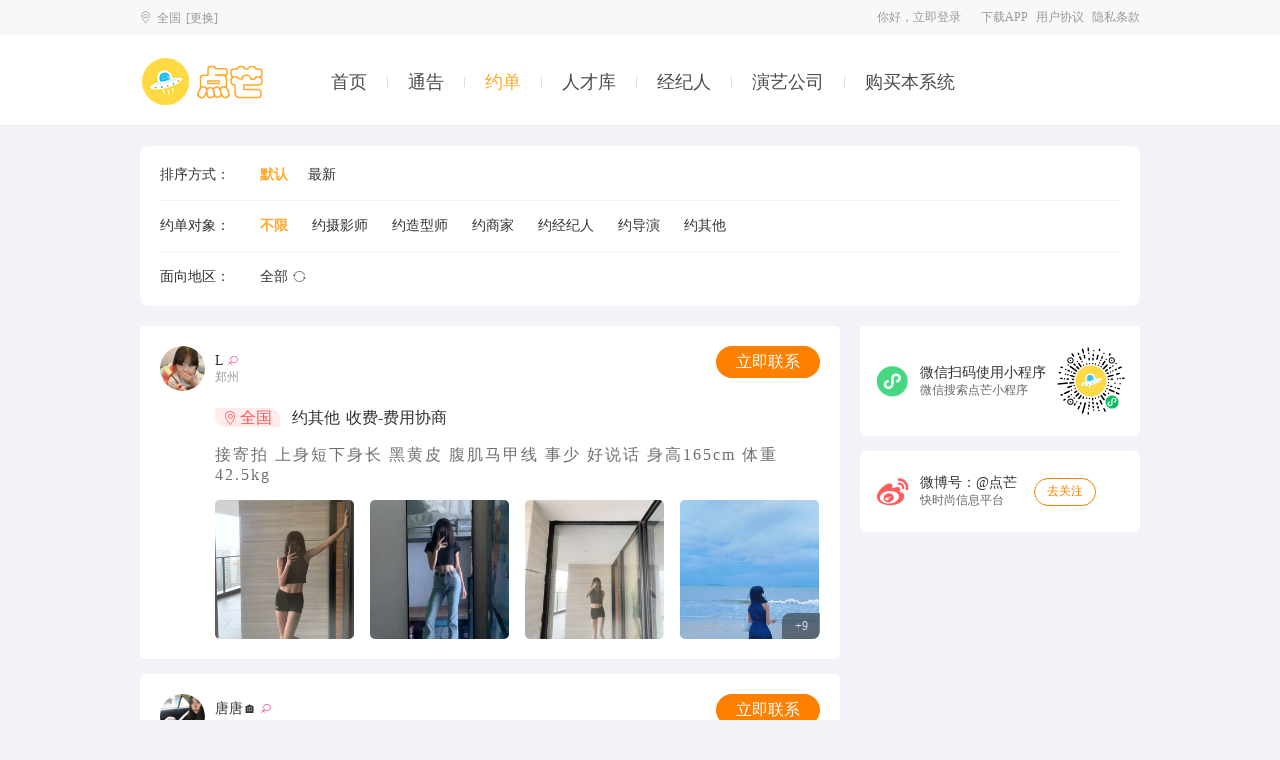

--- FILE ---
content_type: text/html; charset=UTF-8
request_url: https://dianmang100.com/yuedan/list
body_size: 5072
content:
<!DOCTYPE HTML>
<html>
<head>
<meta charset="utf-8">
<meta name="viewport" content="width=device-width, initial-scale=1.0, minimum-scale=0.5, maximum-scale=2.0, user-scalable=no" />
<title>约单 点芒</title>
<meta name="keywords" content="约单 点芒">
<meta name="description" content="约单 点芒">
<link rel="shortcut icon" href="/favicon.ico?v=2.0.5" />
<link rel="stylesheet" type="text/css" href="/static/index/font/iconfont/iconfont.css?v=2.0.5" />
<link rel="stylesheet" type="text/css" href="/static/index/style/style.css?v=2.0.5" />
<link rel="stylesheet" type="text/css" href="/static/index/style/yuedan.css?v=2.0.5" />
</head>
<body>
<div class="top-nav">
  <div class="container">
    <div class="city">
      <span class="iconfont"></span><span>全国</span><span><a href="/citys">[更换]</a></span>
    </div>
    <div class="info">
      <a href="/download" target="_blank">下载APP</a>
      <a href="/help/show/25">用户协议</a>
      <a href="/help/show/26">隐私条款</a>
    </div>
    <div class="account">
      <a href="javascript:void(0);" onclick="showWxappQrcodeModal();">你好，立即登录</a>
    </div>
  </div>
</div>
<div class="head">
  <div class="container">
    <div class="logo">
      <a href="https://dianmang100.com"><img src="https://dianmang100.com/static/common/images/logo.png"></a>
    </div>
    <div class="items">
      <div class="item"><a href="/">首页</a></div>
      <div class="item"><a href="/tonggao/list">通告</a></div>
      <div class="item on"><a href="/yuedan/list">约单</a></div>
      <div class="item"><a href="/talent/list">人才库</a></div>
      <div class="item"><a href="/broker/list">经纪人</a></div>
      <div class="item"><a href="/company/list">演艺公司</a></div>
      <div class="item">
        <a href="https://linghao100.com/product/mcn.html" target="_blank">购买本系统</a>
      </div>
    </div>
  </div>
</div>
<div class="list">
  <div class="container">
    <div class="condition">
      <div class="c_group">
        <div class="c_group_title">排序方式：</div>
        <div class="c_group_items">
          <a class="span_item  on " href="javascript:void(0);" onclick="setSearchUrl('order', '');">默认</a><a class="span_item " href="javascript:void(0);" onclick="setSearchUrl('order', 1);">最新</a>
        </div>
      </div>
      <div class="c_group">
        <div class="c_group_title">约单对象：</div>
        <div class="c_group_items">
          <a class="span_item  on " href="javascript:void(0);" onclick="setSearchUrl('object', '');">不限</a>
                    <a class="span_item  " href="javascript:void(0);" onclick="setSearchUrl('object', '摄影师');">约摄影师</a>
                    <a class="span_item  " href="javascript:void(0);" onclick="setSearchUrl('object', '造型师');">约造型师</a>
                    <a class="span_item  " href="javascript:void(0);" onclick="setSearchUrl('object', '商家');">约商家</a>
                    <a class="span_item  " href="javascript:void(0);" onclick="setSearchUrl('object', '经纪人');">约经纪人</a>
                    <a class="span_item  " href="javascript:void(0);" onclick="setSearchUrl('object', '导演');">约导演</a>
                    <a class="span_item  " href="javascript:void(0);" onclick="setSearchUrl('object', '其他');">约其他</a>
                  </div>
      </div>
      <div class="c_group city_box">
        <div class="c_group_title">面向地区：</div>
        <div class="c_group_items">
          <a class="span_item " href="javascript:void(0);" title="点击切换地区" onclick="layerOpen('/city/select?source=yuedan_list', '面向地区', '400px', '425px');">全部<i class="iconfont"></i></a>
        </div>
      </div>
    </div>
    <div class="list_left">
            <div class="items">
                <div class="item">
          <div class="top">
            <a class="user_info" href="/yuedan/show/28" target="_blank">
              <div class="avatar"><img class="lazy" data-original="https://dianmang.oss-cn-beijing.aliyuncs.com/upload/20230820/574d6946d449d3fa1e7712021cae4951.png" src="https://dianmang100.com/static/common/images/default.png"></div>
              <div>
                <div class="name"><span class="txt">L</span><i class="iconfont sex-icon woman"></i></div>
                <div class="city"><span>郑州</span></div>
              </div>
            </a>
            <div class="top_btn">
              <a class="btn" href="/yuedan/show/28" target="_blank">立即联系</a>
            </div>
          </div>
          <div class="object">
            <span class="city"><i class="iconfont">&#xe616;</i>全国</span>
            <span class="span1">约其他</span><span class="span2">收费-费用协商</span>
          </div>
          <div class="content">
            <div class="content_txt">接寄拍 上身短下身长 黑黄皮 腹肌马甲线 事少 好说话 身高165cm 体重42.5kg
            </div>
            <div class="content_images">
                                                        <div class="image"><a href="/yuedan/show/28" target="_blank"><img class="lazy" data-original="https://dianmang.oss-cn-beijing.aliyuncs.com/upload/20230820/2d31b4387fea7a3721b61168eacffcbe.jpg" src="https://dianmang100.com/static/common/images/default.png"></a></div>
                                                        <div class="image"><a href="/yuedan/show/28" target="_blank"><img class="lazy" data-original="https://dianmang.oss-cn-beijing.aliyuncs.com/upload/20230820/718ee2549a096bc64d6ce2a431891b02.jpg" src="https://dianmang100.com/static/common/images/default.png"></a></div>
                                                        <div class="image"><a href="/yuedan/show/28" target="_blank"><img class="lazy" data-original="https://dianmang.oss-cn-beijing.aliyuncs.com/upload/20230820/c37cb65cf1e3981fc31a4fe791e6d4b4.jpg" src="https://dianmang100.com/static/common/images/default.png"></a></div>
                                                        <div class="image"><a href="/yuedan/show/28" target="_blank"><img class="lazy" data-original="https://dianmang.oss-cn-beijing.aliyuncs.com/upload/20230820/b66c5224397ce06330bc51caf03580ec.jpg" src="https://dianmang100.com/static/common/images/default.png"></a></div>
                                                                                                                                                                                                    <div class="more">+9</div>            </div>
          </div>
        </div>
                <div class="item">
          <div class="top">
            <a class="user_info" href="/yuedan/show/26" target="_blank">
              <div class="avatar"><img class="lazy" data-original="https://dianmang.oss-cn-beijing.aliyuncs.com/upload/20230709/7b44e356c0033053fee62e6353c9b226.png" src="https://dianmang100.com/static/common/images/default.png"></div>
              <div>
                <div class="name"><span class="txt">唐唐🏠</span><i class="iconfont sex-icon woman"></i></div>
                <div class="city"><span>郑州</span></div>
              </div>
            </a>
            <div class="top_btn">
              <a class="btn" href="/yuedan/show/26" target="_blank">立即联系</a>
            </div>
          </div>
          <div class="object">
            <span class="city"><i class="iconfont">&#xe616;</i>全国</span>
            <span class="span1">约其他</span><span class="span2">收费-费用协商</span>
          </div>
          <div class="content">
            <div class="content_txt">脾气很好，好说话，容易沟通，本人身高163，体重90，约寄拍，，快递可以
            </div>
            <div class="content_images">
                                                        <div class="image"><a href="/yuedan/show/26" target="_blank"><img class="lazy" data-original="https://dianmang.oss-cn-beijing.aliyuncs.com/upload/20230723/9e0941a68d80dd8bcc18d76fa9ef464a.png" src="https://dianmang100.com/static/common/images/default.png"></a></div>
                                                        <div class="image"><a href="/yuedan/show/26" target="_blank"><img class="lazy" data-original="https://dianmang.oss-cn-beijing.aliyuncs.com/upload/20230723/786ff9e555af56738d1b5681a8c4e15d.png" src="https://dianmang100.com/static/common/images/default.png"></a></div>
                                                        <div class="image"><a href="/yuedan/show/26" target="_blank"><img class="lazy" data-original="https://dianmang.oss-cn-beijing.aliyuncs.com/upload/20230723/c4b78e8d47766c8fc23d54ae7b3af53a.png" src="https://dianmang100.com/static/common/images/default.png"></a></div>
                                                        <div class="image"><a href="/yuedan/show/26" target="_blank"><img class="lazy" data-original="https://dianmang.oss-cn-beijing.aliyuncs.com/upload/20230723/1c36d1e8a172b46dcaa3e8f182337fa3.jpg" src="https://dianmang100.com/static/common/images/default.png"></a></div>
                                                                                                                                                                                                    <div class="more">+9</div>            </div>
          </div>
        </div>
                <div class="item">
          <div class="top">
            <a class="user_info" href="/yuedan/show/24" target="_blank">
              <div class="avatar"><img class="lazy" data-original="https://dianmang.oss-cn-beijing.aliyuncs.com/upload/20230220/93b696fb6e2398af2a07b3fe9d9cef16.png" src="https://dianmang100.com/static/common/images/default.png"></div>
              <div>
                <div class="name"><span class="txt">奥利奥奶茶</span><i class="iconfont sex-icon woman"></i></div>
                <div class="city"><span>郑州</span></div>
              </div>
            </a>
            <div class="top_btn">
              <a class="btn" href="/yuedan/show/24" target="_blank">立即联系</a>
            </div>
          </div>
          <div class="object">
            <span class="city"><i class="iconfont">&#xe616;</i>全国</span>
            <span class="span1">约其他</span><span class="span2">收费-费用协商</span>
          </div>
          <div class="content">
            <div class="content_txt">约商家<br/>160cm  52kg
            </div>
            <div class="content_images">
                                                        <div class="image"><a href="/yuedan/show/24" target="_blank"><img class="lazy" data-original="https://dianmang.oss-cn-beijing.aliyuncs.com/upload/20230220/f4a92bfae26356bfca1bc37d1f32df08.jpg" src="https://dianmang100.com/static/common/images/default.png"></a></div>
                                                                    </div>
          </div>
        </div>
                <div class="item">
          <div class="top">
            <a class="user_info" href="/yuedan/show/22" target="_blank">
              <div class="avatar"><img class="lazy" data-original="https://dianmang.oss-cn-beijing.aliyuncs.com/upload/20220921/e50ce10fafdd6341cf697079665334eb.png" src="https://dianmang100.com/static/common/images/default.png"></div>
              <div>
                <div class="name"><span class="txt">W</span><i class="iconfont sex-icon woman"></i></div>
                <div class="city"><span>重庆</span></div>
              </div>
            </a>
            <div class="top_btn">
              <a class="btn" href="/yuedan/show/22" target="_blank">立即联系</a>
            </div>
          </div>
          <div class="object">
            <span class="city"><i class="iconfont">&#xe616;</i>全国</span>
            <span class="span1">约商家</span><span class="span2">收费-费用协商</span>
          </div>
          <div class="content">
            <div class="content_txt">接寄拍 158cm 41kg
            </div>
            <div class="content_images">
                                                        <div class="image"><a href="/yuedan/show/22" target="_blank"><img class="lazy" data-original="https://dianmang.oss-cn-beijing.aliyuncs.com/upload/20220921/0498bddc739eaa9455cd982ed701cef4.jpg" src="https://dianmang100.com/static/common/images/default.png"></a></div>
                                                        <div class="image"><a href="/yuedan/show/22" target="_blank"><img class="lazy" data-original="https://dianmang.oss-cn-beijing.aliyuncs.com/upload/20220921/7c16e26a22eac4ea82f6bb3bc872fe4d.jpg" src="https://dianmang100.com/static/common/images/default.png"></a></div>
                                                        <div class="image"><a href="/yuedan/show/22" target="_blank"><img class="lazy" data-original="https://dianmang.oss-cn-beijing.aliyuncs.com/upload/20220921/7d2de12b845794fecc27b5361fc9a94e.jpg" src="https://dianmang100.com/static/common/images/default.png"></a></div>
                                                        <div class="image"><a href="/yuedan/show/22" target="_blank"><img class="lazy" data-original="https://dianmang.oss-cn-beijing.aliyuncs.com/upload/20220921/66c1803a88883eb0889a84125b2a4025.jpg" src="https://dianmang100.com/static/common/images/default.png"></a></div>
                                                                                    <div class="more">+5</div>            </div>
          </div>
        </div>
                <div class="item">
          <div class="top">
            <a class="user_info" href="/yuedan/show/21" target="_blank">
              <div class="avatar"><img class="lazy" data-original="https://dianmang.oss-cn-beijing.aliyuncs.com/upload/20220814/40584b87e2d19671a7bee8beb52f420c.png" src="https://dianmang100.com/static/common/images/default.png"></div>
              <div>
                <div class="name"><span class="txt">^O^</span><i class="iconfont sex-icon woman"></i></div>
                <div class="city"><span>郑州</span></div>
              </div>
            </a>
            <div class="top_btn">
              <a class="btn" href="/yuedan/show/21" target="_blank">立即联系</a>
            </div>
          </div>
          <div class="object">
            <span class="city"><i class="iconfont">&#xe616;</i>全国</span>
            <span class="span1">约商家</span><span class="span2">收费-费用协商</span>
          </div>
          <div class="content">
            <div class="content_txt">168  48公斤
            </div>
            <div class="content_images">
                                                        <div class="image"><a href="/yuedan/show/21" target="_blank"><img class="lazy" data-original="https://dianmang.oss-cn-beijing.aliyuncs.com/upload/20220814/f299c9109b3fd6244e0e584062eb1eb0.jpg" src="https://dianmang100.com/static/common/images/default.png"></a></div>
                                                                    </div>
          </div>
        </div>
                <div class="item">
          <div class="top">
            <a class="user_info" href="/yuedan/show/13" target="_blank">
              <div class="avatar"><img class="lazy" data-original="https://dianmang.oss-cn-beijing.aliyuncs.com/upload/20211118/868843598c472728134588272cd0d7bb.png" src="https://dianmang100.com/static/common/images/default.png"></div>
              <div>
                <div class="name"><span class="txt">芒果妹妹</span><i class="iconfont sex-icon woman"></i></div>
                <div class="city"><span>郑州</span></div>
              </div>
            </a>
            <div class="top_btn">
              <a class="btn" href="/yuedan/show/13" target="_blank">立即联系</a>
            </div>
          </div>
          <div class="object">
            <span class="city"><i class="iconfont">&#xe616;</i>郑州</span>
            <span class="span1">约摄影师</span><span class="span2">收费-费用协商</span>
          </div>
          <div class="content">
            <div class="content_txt">约拍，写真礼仪都可以，守时 不矫情 服从安排 有责任心<br/>?：开心<br/>身高168体重47kg<br/>高跟鞋36运动鞋37<br/>无纹身  无睫毛 事少懂规矩 <br/>仪态好气质佳 <br/>不照骗 真人更好看<br/>⭐️风格不定且可塑造性较强、业务能力强、不放鸽子、准时准点到达活动现场、听从带队安排、务实敬业、外向活泼有眼色、符合任意礼服风格
            </div>
            <div class="content_images">
                                                        <div class="image"><a href="/yuedan/show/13" target="_blank"><img class="lazy" data-original="https://dianmang.oss-cn-beijing.aliyuncs.com/upload/20211118/9d067d429807b1fe41946dd4ee9561ea.jpg" src="https://dianmang100.com/static/common/images/default.png"></a></div>
                                                        <div class="image"><a href="/yuedan/show/13" target="_blank"><img class="lazy" data-original="https://dianmang.oss-cn-beijing.aliyuncs.com/upload/20211118/cd74697f7426ae72b30a6757cad3b835.jpg" src="https://dianmang100.com/static/common/images/default.png"></a></div>
                                                        <div class="image"><a href="/yuedan/show/13" target="_blank"><img class="lazy" data-original="https://dianmang.oss-cn-beijing.aliyuncs.com/upload/20211118/7c194efc2712f13fe4ea2c8ce41368fa.jpg" src="https://dianmang100.com/static/common/images/default.png"></a></div>
                                                        <div class="image"><a href="/yuedan/show/13" target="_blank"><img class="lazy" data-original="https://dianmang.oss-cn-beijing.aliyuncs.com/upload/20211118/9e0c01d6fb3f4bed9ffc4e82678d3bbe.jpg" src="https://dianmang100.com/static/common/images/default.png"></a></div>
                                                                    </div>
          </div>
        </div>
                <div class="item">
          <div class="top">
            <a class="user_info" href="/yuedan/show/12" target="_blank">
              <div class="avatar"><img class="lazy" data-original="https://dianmang.oss-cn-beijing.aliyuncs.com/upload/20211116/26a396d34783f86de1e57bef68ec0cef.png" src="https://dianmang100.com/static/common/images/default.png"></div>
              <div>
                <div class="name"><span class="txt">明月</span><i class="iconfont sex-icon woman"></i></div>
                <div class="city"><span>安阳</span></div>
              </div>
            </a>
            <div class="top_btn">
              <a class="btn" href="/yuedan/show/12" target="_blank">立即联系</a>
            </div>
          </div>
          <div class="object">
            <span class="city"><i class="iconfont">&#xe616;</i>全国</span>
            <span class="span1">约摄影师</span><span class="span2">接受互免</span>
          </div>
          <div class="content">
            <div class="content_txt">互免约拍，接平面
            </div>
            <div class="content_images">
                                                        <div class="image"><a href="/yuedan/show/12" target="_blank"><img class="lazy" data-original="https://dianmang.oss-cn-beijing.aliyuncs.com/upload/20211116/07f44afabe4f1992c74d83bb154a319d.jpg" src="https://dianmang100.com/static/common/images/default.png"></a></div>
                                                                    </div>
          </div>
        </div>
                <div class="item">
          <div class="top">
            <a class="user_info" href="/yuedan/show/11" target="_blank">
              <div class="avatar"><img class="lazy" data-original="https://dianmang.oss-cn-beijing.aliyuncs.com/upload/20211116/faa2be4d7dd52440fa0b4ef74e5a84a5.jpg" src="https://dianmang100.com/static/common/images/default.png"></div>
              <div>
                <div class="name"><span class="txt">阿钰</span><i class="iconfont sex-icon woman"></i></div>
                <div class="city"><span>郑州</span></div>
              </div>
            </a>
            <div class="top_btn">
              <a class="btn" href="/yuedan/show/11" target="_blank">立即联系</a>
            </div>
          </div>
          <div class="object">
            <span class="city"><i class="iconfont">&#xe616;</i>郑州</span>
            <span class="span1">约商家</span><span class="span2">收费-费用协商</span>
          </div>
          <div class="content">
            <div class="content_txt">淘宝服装单，广告，口播，拍摄
            </div>
            <div class="content_images">
                                                        <div class="image"><a href="/yuedan/show/11" target="_blank"><img class="lazy" data-original="https://dianmang.oss-cn-beijing.aliyuncs.com/upload/20211116/0e828208d7dc3c3fb100da753337cb82.jpg" src="https://dianmang100.com/static/common/images/default.png"></a></div>
                                                        <div class="image"><a href="/yuedan/show/11" target="_blank"><img class="lazy" data-original="https://dianmang.oss-cn-beijing.aliyuncs.com/upload/20211116/68f53bf27912620c81645475b3003c19.jpg" src="https://dianmang100.com/static/common/images/default.png"></a></div>
                                                        <div class="image"><a href="/yuedan/show/11" target="_blank"><img class="lazy" data-original="https://dianmang.oss-cn-beijing.aliyuncs.com/upload/20211116/85e78ad7c04622daf5aaeded3f4d197e.jpg" src="https://dianmang100.com/static/common/images/default.png"></a></div>
                                                        <div class="image"><a href="/yuedan/show/11" target="_blank"><img class="lazy" data-original="https://dianmang.oss-cn-beijing.aliyuncs.com/upload/20211116/94b494011d0f9a0f7588244b543aadb0.jpg" src="https://dianmang100.com/static/common/images/default.png"></a></div>
                                                                                                                                                                        <div class="more">+8</div>            </div>
          </div>
        </div>
                <div class="item">
          <div class="top">
            <a class="user_info" href="/yuedan/show/10" target="_blank">
              <div class="avatar"><img class="lazy" data-original="https://dianmang.oss-cn-beijing.aliyuncs.com/upload/20211107/75bda8f63f2f38dd5fec183554d5c3f7.jpg" src="https://dianmang100.com/static/common/images/default.png"></div>
              <div>
                <div class="name"><span class="txt">yeoreum</span><i class="iconfont sex-icon woman"></i></div>
                <div class="city"><span>郑州</span></div>
              </div>
            </a>
            <div class="top_btn">
              <a class="btn" href="/yuedan/show/10" target="_blank">立即联系</a>
            </div>
          </div>
          <div class="object">
            <span class="city"><i class="iconfont">&#xe616;</i>郑州</span>
            <span class="span1">约商家</span><span class="span2">收费-费用协商</span>
          </div>
          <div class="content">
            <div class="content_txt">诚接——寄拍<br/>可拍衣服或美妆产品，可视频或照片。事少，照片风格好商量
            </div>
            <div class="content_images">
                                                        <div class="image"><a href="/yuedan/show/10" target="_blank"><img class="lazy" data-original="https://dianmang.oss-cn-beijing.aliyuncs.com/upload/20211115/f23178250a508fbd407446c3a45c152d.jpg" src="https://dianmang100.com/static/common/images/default.png"></a></div>
                                                        <div class="image"><a href="/yuedan/show/10" target="_blank"><img class="lazy" data-original="https://dianmang.oss-cn-beijing.aliyuncs.com/upload/20211115/400d03ab1c5e315bc204d1f16f93c18f.jpg" src="https://dianmang100.com/static/common/images/default.png"></a></div>
                                                        <div class="image"><a href="/yuedan/show/10" target="_blank"><img class="lazy" data-original="https://dianmang.oss-cn-beijing.aliyuncs.com/upload/20211115/dd5300711d07e6c9c28aa44d5d432ddb.jpg" src="https://dianmang100.com/static/common/images/default.png"></a></div>
                                                        <div class="image"><a href="/yuedan/show/10" target="_blank"><img class="lazy" data-original="https://dianmang.oss-cn-beijing.aliyuncs.com/upload/20211115/d7e2ff48d21e13edd77aec6de8962650.jpg" src="https://dianmang100.com/static/common/images/default.png"></a></div>
                                                                                                                                            <div class="more">+7</div>            </div>
          </div>
        </div>
                <div class="item">
          <div class="top">
            <a class="user_info" href="/yuedan/show/8" target="_blank">
              <div class="avatar"><img class="lazy" data-original="https://dianmang.oss-cn-beijing.aliyuncs.com/upload/20211108/63f9e4b2a81de4f94296a30a41c30f5e.jpg" src="https://dianmang100.com/static/common/images/default.png"></div>
              <div>
                <div class="name"><span class="txt">@轩轩??</span><i class="iconfont sex-icon woman"></i></div>
                <div class="city"><span>郑州</span></div>
              </div>
            </a>
            <div class="top_btn">
              <a class="btn" href="/yuedan/show/8" target="_blank">立即联系</a>
            </div>
          </div>
          <div class="object">
            <span class="city"><i class="iconfont">&#xe616;</i>郑州</span>
            <span class="span1">约商家</span><span class="span2">收费-费用协商</span>
          </div>
          <div class="content">
            <div class="content_txt">模特、演员、网红都可接，事儿少活儿好不黏人
            </div>
            <div class="content_images">
                                                        <div class="image"><a href="/yuedan/show/8" target="_blank"><img class="lazy" data-original="https://dianmang.oss-cn-beijing.aliyuncs.com/upload/20211115/34c9d1dd188478de3cdfc0401d199064.jpg" src="https://dianmang100.com/static/common/images/default.png"></a></div>
                                                        <div class="image"><a href="/yuedan/show/8" target="_blank"><img class="lazy" data-original="https://dianmang.oss-cn-beijing.aliyuncs.com/upload/20211115/abe2f305d92f4701263cbfd79663fde6.jpg" src="https://dianmang100.com/static/common/images/default.png"></a></div>
                                                        <div class="image"><a href="/yuedan/show/8" target="_blank"><img class="lazy" data-original="https://dianmang.oss-cn-beijing.aliyuncs.com/upload/20211115/bae46a04aabf6d0596217b7343735ebe.jpg" src="https://dianmang100.com/static/common/images/default.png"></a></div>
                                                        <div class="image"><a href="/yuedan/show/8" target="_blank"><img class="lazy" data-original="https://dianmang.oss-cn-beijing.aliyuncs.com/upload/20211115/cc7e6d784e76bc4b5e13b27e6a33ebc3.jpg" src="https://dianmang100.com/static/common/images/default.png"></a></div>
                                                                                    <div class="more">+5</div>            </div>
          </div>
        </div>
              </div>
      <div class="page"><nav>
        <ul class="pagination">
            
                            <li class="page-item disabled" aria-disabled="true" aria-label="pagination.previous">
                    <span class="page-link" aria-hidden="true">&lsaquo;</span>
                </li>
            
            
                            
                
                
                                                                                        <li class="page-item active" aria-current="page"><span class="page-link">1</span></li>
                                                                                                <li class="page-item"><a class="page-link" href="https://dianmang100.com/yuedan/list?page=2">2</a></li>
                                                                        
            
                            <li class="page-item">
                    <a class="page-link" href="https://dianmang100.com/yuedan/list?page=2" rel="next" aria-label="pagination.next">&rsaquo;</a>
                </li>
                    </ul>
    </nav>
</div>
          </div>
    <div class="list_right">
      <div class="adver">
        <div class="item">
          <img class="adver_left_icon" src="/static/common/images/icon_wxapp.png">
          <div class="adver_content">
            <div class="adver_content_title">微信扫码使用小程序</div>
            <div>微信搜索点芒小程序</div>
          </div>
          <a href="/help/show/20"><img class="adver_right_qrcode" src="https://xinchuan.oss-cn-beijing.aliyuncs.com/default/wxapp_qrcode.jpg"></a>
        </div>
        <div class="item">
          <img class="adver_left_icon" src="/static/common/images/icon_weibo.png">
          <div class="adver_content">
            <div class="adver_content_title">微博号：@点芒</div>
            <div>快时尚信息平台</div>
          </div>
          <a class="adver_right_btn" href="https://weibo.com" target="_blank">去关注</a>
        </div>
      </div>
    </div>
  </div>
</div>
<div class="foot">
  <div class="content">
    <div class="container">
      <div class="l">
        <div class="item">
          <h3 class="title">更多</h3>
          <div class="item-bd">
            <a href="/help/show/19">关于我们</a>
            <a href="/help/show/20">联系我们</a>
            <a href="/help/show/25">用户协议</a>
            <a href="https://linghao100.com/product/mcn.html" target="_blank">购买本系统</a>
          </div>
        </div>
        <div class="item">
          <h3 class="title">友情链接</h3>
          <div class="item-bd">
            <a href="https://www.linghao100.com" target="_blank">领浩科技</a><a href="https://www.douyin.com" target="_blank">抖音</a><a href="https://dianmang100.com/talent/list?city_id=1533">郑州礼仪模特</a><a href="https://dianmang100.com/company/list?city_id=1533">郑州演艺公司</a>
          </div>
        </div>
      </div>
      <div class="r">
        <div class="item wxapp_qrcode">
          <img src="https://dianmang.oss-cn-beijing.aliyuncs.com/default/dianmang_wxapp_qrcode.jpg">
          <p class="txt">微信小程序</p>
        </div>
      </div>
    </div>
  </div>
  <p class="copyright">
    ©2022 点芒 <a href="https://beian.miit.gov.cn" target="_blank">豫ICP备2021036601号-4</a>
  </p>
</div>
<script type="text/javascript" src="/static/common/plugins/jquery/3.3.1/jquery.js"></script>
<script type="text/javascript" src="/static/common/plugins/layer/2.4/layer.js?v=2.0.5"></script>
<script type="text/javascript" src="/static/index/script/common.js?v=2.0.5"></script>
<script type="text/javascript" src="/static/common/plugins/jquery.lazyload.js?v=2.0.5"></script>
<script type="text/javascript">
$("img.lazy").lazyload();
</script>
<script type="text/javascript">
function setCity(city_id) {
  setSearchUrl('city_id', city_id);
}
</script>
<script>
var _hmt = _hmt || [];
(function() {
  var hm = document.createElement("script");
  hm.src = "https://hm.baidu.com/hm.js?dd281866c6546f7f975399d60a710e64";
  var s = document.getElementsByTagName("script")[0]; 
  s.parentNode.insertBefore(hm, s);
})();
</script>
</body>
</html>


--- FILE ---
content_type: text/css
request_url: https://dianmang100.com/static/index/font/iconfont/iconfont.css?v=2.0.5
body_size: 4455
content:
@font-face {font-family: "iconfont";
  src: url('iconfont.eot?t=1613487815399'); /* IE9 */
  src: url('iconfont.eot?t=1613487815399#iefix') format('embedded-opentype'), /* IE6-IE8 */
  url('[data-uri]') format('woff2'),
  url('iconfont.woff?t=1613487815399') format('woff'),
  url('iconfont.ttf?t=1613487815399') format('truetype'), /* chrome, firefox, opera, Safari, Android, iOS 4.2+ */
  url('iconfont.svg?t=1613487815399#iconfont') format('svg'); /* iOS 4.1- */
}

.iconfont {
  font-family: "iconfont" !important;
  font-size: 16px;
  font-style: normal;
  -webkit-font-smoothing: antialiased;
  -moz-osx-font-smoothing: grayscale;
}

.icon204:before {
  content: "\e61b";
}

.iconshuaxin:before {
  content: "\e68c";
}

.iconfanhui2:before {
  content: "\e623";
}

.iconshangchuan1:before {
  content: "\e665";
}

.iconshanchu1:before {
  content: "\e676";
}

.iconweixuanzhong:before {
  content: "\e634";
}

.iconxiazai45:before {
  content: "\e61a";
}

.iconfenlei:before {
  content: "\e638";
}

.icondkw_tianxie:before {
  content: "\e605";
}

.iconfolder-close:before {
  content: "\e604";
}

.iconwenhao:before {
  content: "\e671";
}

.iconchanpin3:before {
  content: "\e601";
}

.iconyonghu5:before {
  content: "\e66d";
}

.icontuichu:before {
  content: "\e74d";
}

.iconyonghu7:before {
  content: "\e60d";
}

.iconwenjian7:before {
  content: "\e63a";
}

.iconadd-sy:before {
  content: "\e600";
}

.iconxiangshang:before {
  content: "\e62e";
}

.iconiconfontfanhui:before {
  content: "\e606";
}

.iconxiangyou-copy:before {
  content: "\e62a";
}

.iconchenggong:before {
  content: "\e658";
}

.iconxiangxia:before {
  content: "\e60e";
}

.iconguanbicopy:before {
  content: "\e607";
}

.iconbianji-copy:before {
  content: "\e608";
}



--- FILE ---
content_type: text/css
request_url: https://dianmang100.com/static/index/style/style.css?v=2.0.5
body_size: 2077
content:
@charset "utf-8";

* {
  margin: 0;
  padding: 0;
  outline: none;
}
html, body {
  min-width: 1080px;
  font-family: Microsoft YaHei;
  font-size: 16px;
  color: #333;
}
a {
  color: #333;
}
a:hover {
	text-decoration: none !important;
  color: #ffaa2c;
}
a:link {
	text-decoration: none !important;
}
a:visited {
	text-decoration: none !important;
}
ul {
  list-style: none;
}
img {
  vertical-align: middle;
}

.container {
  max-width: 1000px;
  min-width: 1000px;
  margin: 0 auto;
}
.none {
  display: none;
}

.top-nav {
  width: 100%;
  height: 35px;
  line-height: 35px;
  background-color: #f8f8f8;
  color: #999;
  font-size: 12px;
  overflow: hidden;
}
.top-nav a {
  color: #999;
}
.top-nav a:hover {
  color: #ffaa2c;
}
.top-nav .iconfont {
  font-size: 12px;
  color: #999;
}
.top-nav .city {
  float: left;
}
.top-nav .city span {
  margin-right: 5px;
}
.top-nav .city .iconfont::after {
  content: '\e616';
}
.top-nav .account {
  float: right;
  margin-right: 15px;
}
.top-nav .account .user .iconfont::after {
  content: '\e66d';
  margin-right: 5px;
}
.top-nav .info {
  float: right;
}
.top-nav .info a {
  margin-left: 5px;
}
.head {
  height: 90px;
  background: #fff;
  border-bottom: solid 1px #eee;
  line-height: 1;
}
.head .logo {
  float: left;
  line-height: 90px;
}
.head .items {
  float: left;
  margin: 38px 0 0 30px;
}
.head .items .item {
  float: left;
  font-size: 18px;
  padding: 0 21px 0 20px;
  position: relative;
}
.head .items .item:not(:last-child)::after {
  content: "";
  width: 1px;
  height: 10px;
  background: #ddd;
  position: absolute;
  right: 0;
  top: 50%;
  margin-top: -5px;
}
.head .items .item a {
  color: #4b4b4b;
}
.head .items .item.on a {
  color: #ffaa2c;
}
.foot {
  width: 100%;
}
.foot .content {
  background: #535353;
  overflow: hidden;
  padding: 30px 0 25px 0;
}
.foot .content .l {
  float: left;
}
.foot .content .l .item {
  display: block;
  width: 100%;
  overflow: hidden;
  margin-bottom: 15px;
}
.foot .content .l .title {
  color: #a3a3a3;
  font-size: 14px;
  font-weight: 400;
  margin-bottom: 8px;
}
.foot .content .l .item-bd a {
  color: #ccc;
  font-size: 12px;
  float: left;
  margin-right: 8px;
}
.foot .content .r {
  float: right;
}
.foot .content .r .item {
  text-align: center;
  float: left;
  margin-left: 16px;
}
.foot .content .r .item .txt {
  font-size: 12px;
  color: #ccc;
  margin-top: 5px;
}
.foot .content .r .wxapp_qrcode img {
  width: 120px;
  height: 120px;
  border-radius: 10px;
}
.foot .copyright {
  height: 52px;
  line-height: 52px;
  background: #4e4e4e;
  text-align: center;
  color: #7d7d7d;
  font-size: 12px;
}
.foot .copyright a {
  color: #7d7d7d;
}

/* paginate start */
.pagination {
  display: flex;
  padding-left: 0;
  list-style: none;
  font-size: 14px;
}
.page-link {
  position: relative;
  display: block;
  color: #707070;
  text-decoration: none;
  background-color: #fff;
  border: 1px solid #dee2e6;
  transition: color 0.15s ease-in-out, background-color 0.15s ease-in-out, border-color 0.15s ease-in-out, box-shadow 0.15s ease-in-out;
}
.page-link:hover {
  z-index: 2;
  color: #707070;
  background-color: #ffaa2c;
  border-color: #ffaa2c;
  color: #fff;
}
.page-item:not(:first-child) .page-link {
  margin-left: -1px;
}
.page-item.active .page-link {
  z-index: 3;
  color: #fff;
  background-color: #ffaa2c;
  border-color: #ffaa2c;
}
.page-item.disabled .page-link {
  color: #6c757d;
  pointer-events: none;
  background-color: #fff;
  border-color: #dee2e6;
}

.page-link {
  padding: 0.375rem 0.75rem;
}
.page-item:first-child .page-link {
  border-top-left-radius: 0.25rem;
  border-bottom-left-radius: 0.25rem;
}
.page-item:last-child .page-link {
  border-top-right-radius: 0.25rem;
  border-bottom-right-radius: 0.25rem;
}
/* paginate end */

.iconfont{
  font-family: "iconfont" !important;
  font-style: normal;
  font-size: inherit;
}
@font-face {
  font-family: 'iconfont';  /* Project id 2746352 */
  src: url('//at.alicdn.com/t/font_2746352_f9xp0ihibvl.woff2?t=1651141710004') format('woff2'),
       url('//at.alicdn.com/t/font_2746352_f9xp0ihibvl.woff?t=1651141710004') format('woff'),
       url('//at.alicdn.com/t/font_2746352_f9xp0ihibvl.ttf?t=1651141710004') format('truetype');
}


.wxapp_popup {
  width: 470px;
  background-color: #fff;
  padding: 50px 0 60px 0;
  text-align: center;
  border-radius: 20px;
  position: relative;
}
.wxapp_popup .close::before {
  width: 40px;
  height: 40px;
  line-height: 40px;
  position: absolute;
  top: 8px;
  right: 8px;
  cursor: pointer;
  content: '\e608';
  font-size: 16px;
}
.wxapp_popup_addition_class {
  border-radius: 20px !important;
}
.wxapp_popup .title {
  color: #333333;
  font-size: 24px;
  letter-spacing: 1px;
}
.wxapp_popup .tip {
  width: 259px;
  height: 40px;
  border: 1px solid #fd8000;
  border-radius: 26px;
  color: #333333;
  font-size: 16px;
  line-height: 40px;
  text-align: center;
  margin: 0 auto;
  margin-top: 20px;
}
.wxapp_popup .qrcode {
  margin-top: 20px;
}
.wxapp_popup .qrcode img {
  width: 220px;
  height: 220px;
}

/* list start */
.list .condition {
  background-color: #fff;
  border-radius: 8px;
  padding: 20px;
  margin-bottom: 20px;
  overflow: hidden;
  font-size: 14px;
}
.list .condition .c_group {
  display: flex;
  margin-bottom: 16px;
  padding-bottom: 16px;
  border-bottom: 1px solid #f5f5f5;
  display: flex;
}
.list .condition .c_group:last-child {
  margin-bottom: 0;
  padding-bottom: 0;
  border-bottom: none;
}
.list .condition .c_group .c_group_title {
  width: 100px;
}
.list .condition .c_group .c_group_items {
  margin-bottom: -14px;
  margin-right: -20px;
  width: 860px;
}
.list .condition .c_group .c_group_items a {
  color: #333;
}
.list .condition .c_group .c_group_items .span_item {
  display: inline-block;
  color: #666;
  margin: 0 20px 14px 0;
  color: #333;
  font-size: 14px;
}
.list .condition .c_group .c_group_items .span_item.on {
  font-weight: 600;
  color: #ffaa2c;
}

.list .condition .c_group.city_box i:before {
  content: '\e617';
  font-size: 12px;
  margin-left: 5px;
  color: #666;
  font-weight: 400;
}
/* list end */

/* show start */
.show .unify_box {
  background-color: #fff;
  margin: 0 auto;
  padding: 20px;
  border-radius: 5px;
  margin-bottom: 20px;
  overflow: hidden;
}
.show .unify_box:last-child {
  margin-bottom: 0;
}
.show .unify_box .short_title {
  font-weight: 600;
  letter-spacing: 2px;
  margin-bottom: 20px;
  position: relative;
  padding-left: 13px;
  color: #666;
  font-size: 12px;
}
.show .unify_box .short_title::before {
  position: absolute;
  top: 4px;
  left: 0;
  width: 5px;
  height: 10px;
  border-radius: 16px;
  background: #fd8000;
  content: '';
}
.show .contact .bd .btn {
  background-color: #fd8000;
  border-radius: 3px;
  color: #fff;
  font-size: 16px;
  padding: 10px 20px;
  display: inline-block;
}
.show .contact .bd .contact_item {
  margin-bottom: 10px;
}
.show .contact .bd .contact_item:last-child {
	margin-bottom: 0;
}
.show .contact .bd .contact_item span {
	letter-spacing: 2px;
}
/* show end */

/* noresult start */
.noresult {
	text-align: center;
	display: block;
	margin: 50px 0 0 0;
}
.noresult img {
	max-width: 160px;
}
.noresult p {
	font-size: 12px;
	margin-top: 10px;
	color: #ccc;
	letter-spacing: 3px;
}
.noresult p.link {
	margin-top: 20px;
}
.noresult p.link a {
	background-color: #ffaa2c;
	height: 30px;
	line-height: 30px;
	display: inline-block;
	color: #fff;
	margin-left: 8px;
	padding: 0 10px;
	border-radius: 5px;
}
.noresult p.link a:first-child {
	margin-left: 0;
}
/* noresult end */


--- FILE ---
content_type: text/css
request_url: https://dianmang100.com/static/index/style/yuedan.css?v=2.0.5
body_size: 1247
content:
body {
  background-color: #f1f3f8;
}

.list {
  margin: 20px 0 20px 0;
  overflow: hidden;
  min-height: 580px;
}
.list_left {
  width: 700px;
  float: left;
}
.list_left .items .item {
  background-color: #fff;
  padding: 20px;
  margin-bottom: 15px;
  overflow: hidden;
  border-radius: 5px;
}
.list_left .items .item:last-child {
  margin-bottom: 0;
}
.list_left .items .item .top {
  overflow: hidden;
}
.list_left .items .item .user_info {
  display: flex !important;
  align-items: center;
  flex-wrap: nowrap;
  float: left;
}
.list_left .items .item .user_info .avatar {
  margin-right: 10px;
}
.list_left .items .item .user_info .avatar img {
  width: 45px;
  height: 45px;
  border-radius: 50%;
  vertical-align: top;
  object-fit: cover;
}
.list_left .items .item .user_info .name span {
  font-size: 14px;
  color: #333;
}
.list_left .items .item .user_info .name .sex-icon {
  font-size: 12px;
  margin-left: 3px;
}
.list_left .items .item .user_info .name .man::before {
  content: '\e602';
  color: #007AFF;
}
.list_left .items .item .user_info .name .woman::before {
  content: '\e602';
  color: #ff4b9f;
}
.list_left .items .item .user_info .city {
  color: #999;
  font-size: 12px;
}
.list_left .items .item .user_info .city i::before {
  content: '\e616';
  font-size: 12px;
  color: #999;
  margin-right: 2px;
}
.list_left .items .item .top_btn {
  float: right;
}
.list_left .items .item .top_btn .btn {
  height: 32px;
  padding: 0 20px;
  background-color: #fd8000;
  border-radius: 20px;
  color: #FFFFFF;
  font-size: 16px;
  font-weight: 500;
  line-height: 32px;
  text-align: center;
  cursor: pointer;
  display: block;
}
.list_left .items .item .object {
  padding-left: 55px;
  padding-top: 16px;
  padding-bottom: 16px;
}
.list_left .items .item .object span {
  margin-right: 6px;
}
.list_left .items .item .object span.city {
  height: 22px;
  padding: 1px 8px;
  margin-right: 8px;
  background-color: #FFEBEB;
  border-radius: 2px 10px 2px 10px;
  color: #FE5457;
  font-size: 16px;
  line-height: 22px;
}
.list_left .items .item .object span.city i {
  font-size: 14px;
  margin-right: 3px;
}
.list_left .items .item .content {
  padding-left: 55px;
}
.list_left .items .item .content .content_txt {
  letter-spacing: 2px;
  color: #707070;
}
.list_left .items .item .content .content_images {
  margin-top: 16px;
  position: relative;
  overflow: hidden;
}
.list_left .items .item .content .content_images .image {
  margin-left: 16px;
  float: left;
  width: 139px;
  height: 139px;
  border-radius: 5px;
  overflow: hidden;
  text-align: center;
  background-color: #eee;
  cursor: pointer;
}
.list_left .items .item .content .content_images .image:first-child {
  margin-left: 0;
}
.list_left .items .item .content .content_images .image img {
  height: 100%;
  width: 100%;
  vertical-align: top;
  object-fit: cover;
}
.list_left .items .item .content .content_images .more {
  width: 38px;
  height: 26px;
  line-height: 26px;
  background-color: #333333;
  color: #f5f5f5;
  border-radius: 8px 0px 8px 0px;
  opacity: 0.59;
  position: absolute;
  right: 0;
  bottom: 0;
  text-align: center;
  font-size: 12px;
}
.page {
  margin: 20px 0 0 0;
}
.pagination {
  justify-content: center;
}
.list_right {
  width: 280px;
  float: right;
}

.show {
  margin: 20px 0 20px 0;
  overflow: hidden;
  min-height: 580px;
}
.show_left {
  width: 700px;
  float: left;
}
.show_left .top .user_info {
  display: flex !important;
  align-items: center;
  flex-wrap: nowrap;
  float: left;
}
.show_left .top .user_info .avatar {
  margin-right: 10px;
}
.show_left .top .user_info .avatar img {
  width: 45px;
  height: 45px;
  border-radius: 50%;
}
.show_left .top .user_info .name span {
  color: #333;
  font-size: 14px;
}
.show_left .top .user_info .name .sex-icon {
  font-size: 12px;
  margin-left: 3px;
}
.show_left .top .user_info .name .man {
  content: '\e602';
  color: #007AFF;
}
.show_left .top .user_info .name .woman {
  content: '\e602';
  color: #ff4b9f;
}
.show_left .top .user_info .city {
  color: #999;
  font-size: 12px;
}
.show_left .top .top_btn {
  float: right;
  padding-top: 8px;
}
.show_left .top .top_btn .btn {
  height: 32px;
  padding: 0 20px;
  background-color: #fd8000;
  border-radius: 20px;
  color: #FFFFFF;
  font-size: 16px;
  font-weight: 500;
  line-height: 32px;
  text-align: center;
  cursor: pointer;
  display: block;
}
.show_left .object {
  display: flex;
}
.show_left .object .item {
  flex: 1;
  text-align: center;
}
.show_left .object .item i {
  margin-right: 5px;
}
.show_left .object .item1 i {
  color: #198754;
}
.show_left .object .item2 i {
  color: #0d6efd;
}
.show_left .object .item3 i {
  color: #ffc107;
}

.show_left .content .content_txt {
  letter-spacing: 2px;
  color: #707070;
  line-height: 180%;
}
.show_left .content .content_images {
  margin-top: 20px;
}
.show_left .content .content_images .image {
  max-width: 100%;
  height: auto;
  display: block;
  margin: 0 auto;
  margin-bottom: 20px;
  border-radius: 5px;
}
.show_left .content .content_images .image:last-child {
  margin-bottom: 0;
}

.show_right {
  width: 280px;
  float: right;
}
.adver {
  width: 100%;
}
.adver .item {
  background-color: #fff;
  padding: 20px 12px;
  display: flex !important;
  align-items: center;
  flex-wrap: nowrap;
  margin-bottom: 15px;
  border-radius: 5px;
}
.adver .item .adver_left_icon {
  width: 41px;
  height: 41px;
}
.adver .item .adver_content {
  padding: 0 10px 0 7px;
  color: #666666;
  font-size: 12px;
}
.adver .item .adver_content .adver_content_title {
  color: #333333;
  font-size: 14px;
  font-weight: 500;
}
.adver .item .adver_right_qrcode {
  width: 70px;
  height: 70px;
  border-radius: 8px;
}
.adver .item .adver_right_btn {
  width: 60px;
  height: 26px;
  margin-left: 7px;
  border-radius: 14px;
  border: 1px solid #fd8000;
  color: #fd8000;
  font-size: 12px;
  font-weight: 500;
  line-height: 24px;
  text-align: center;
}


--- FILE ---
content_type: application/javascript
request_url: https://dianmang100.com/static/index/script/common.js?v=2.0.5
body_size: 1001
content:
function scrollTo(ele, speed) {
	if (!speed) speed = 300;
	if (!ele) {
  	$("html, body").animate({scrollTop: 0}, speed);
	} else {
  	if(ele.length > 0) $("html, body").animate({scrollTop: $(ele).offset().top}, speed);
	}
}

function getUrlParam(param) {
  var sPageURL = window.location.search.substring(1),
    sURLVariables = sPageURL.split('&'),
    sParamName,
    i;
  for (i = 0; i < sURLVariables.length; i++) {
    sParamName = sURLVariables[i].split('=');
    if (sParamName[0] === param) {
      return sParamName[1] === undefined ? true : decodeURIComponent(sParamName[1]);
    }
  }
};

function removeUrlParam(params = []) {
  var url = window.location.href.split('?')[0] + '?';
  
  var sPageURL = decodeURIComponent(window.location.search.substring(1));
  var sURLVariables = sPageURL != '' ? sPageURL.split('&') : [];
  var sParameterName;
  var i;

  for (i = 0; i < sURLVariables.length; i++) {
    sParameterName = sURLVariables[i].split('=');
    if (!in_array(sParameterName[0], params)) {
      url = url + sParameterName[0] + '=' + sParameterName[1] + '&'
    }
  }

  return url.substring(0, url.length - 1);
}

function setUrlParam(param, value) {
  var url = getUrlParam(param) != undefined ? removeUrlParam(param) : window.location.href;
  var reg = /\?/;
  reg.test(url) ? url += '&' + param + '=' + value : url += '?' + param + '=' + value;
  return url;
}

function setSearchUrl(key, value) {
  var url = removeUrlParam(['page', key]);
  if (value != '' || value === 0) {
    var reg = /\?/;
    reg.test(url) ? url += '&' + key + '=' + value : url += '?' + key + '=' + value;
  }
  window.location.href = url;
}

function in_array(value, array) {
  for (var i = 0; i < array.length; i++) {
    if (value === array[i]) {
      return true;
    }
  }
  return false;
}

function layerOpen(url = '', title = '信息', width = '90%', height = '90%') {
  layer.open({
    type: 2,
    title: title,
    area: [width, height],
    maxmin: false,
    content: url,
  });
}

function getContact() {
  showWxappQrcodeModal();
}

var popupIndex;

function showWxappQrcodeModal() {
  var str = '';
  str += '<div class="wxapp_popup" id="wxapp_popup">';
  str += '<div class="close iconfont" onclick="closeWxappQrcodeModal();"></div>';
  str += '<div class="title">微信小程序</div>';
  str += '<div class="tip">请使用微信扫码打开小程序</div>';
  str += '<div class="qrcode"><img src="https://dianmang.oss-cn-beijing.aliyuncs.com/default/dianmang_wxapp_qrcode.jpg"></div>';
  str += '</div>';

  popupIndex = layer.open({
    type: 1,
    title: false,
    area:['auto'],
    closeBtn: 0,
    shadeClose: true,
    skin: 'wxapp_popup_addition_class',
    content: str
  });
}

function closeWxappQrcodeModal() {
  layer.close(popupIndex);
}